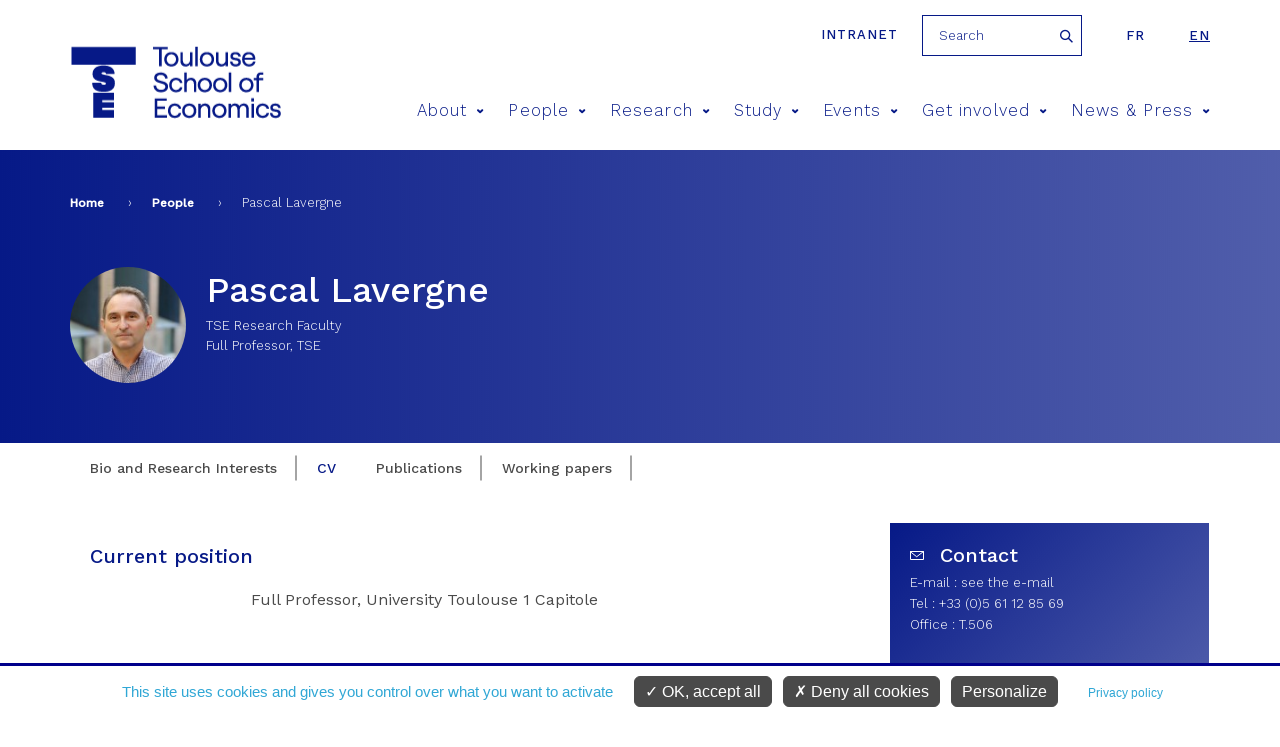

--- FILE ---
content_type: application/javascript
request_url: https://www.tse-fr.eu/sites/all/modules/cc/webform_paypal/webform_paypal.js?t57eeh
body_size: 28
content:
(function($) {

}(jQuery));


--- FILE ---
content_type: application/javascript
request_url: https://www.tse-fr.eu/sites/all/themes/tse/js/script.js?t57eeh
body_size: 2675
content:
/**
 * @file
 * A JavaScript file for the theme.
 *
 * In order for this JavaScript to be loaded on pages, see the instructions in
 * the README.txt next to this file.
 */

// JavaScript should be made compatible with libraries other than jQuery by
// wrapping it with an "anonymous closure". See:
// - https://drupal.org/node/1446420
// - http://www.adequatelygood.com/2010/3/JavaScript-Module-Pattern-In-Depth
(function ($, Drupal, window, document) {

  'use strict';

  /**
   * Set URL history from ajax command
   * @param ajax
   * @param response
   * @param status
   */
  if (typeof Drupal.ajax != 'undefined') {
    Drupal.ajax.prototype.commands.urlSetFilterHistory = function (ajax, response, status) {
      var historyUrl = response.historyUrl;
      //récuperation anchor
      var urlArray = window.location.href.split('#');
      if (urlArray[1]) {
        var historyUrl = response.historyUrl + '#' + urlArray[1];
      }
      else {
        var historyUrl = response.historyUrl;
      }
      window.history.pushState(null, null, historyUrl);
    }
  }


  // To understand behaviors, see https://drupal.org/node/756722#behaviors
  Drupal.behaviors.my_custom_behavior = {
    attach: function (context, settings) {
      //Regroupements
      if ($('body.page-media-documents').length > 0 || $('body.page-people').length > 0) {
        $('.groupby-wrapper').each(function (index, el) {
          var previous_group = $(this).prev('.groupby-wrapper').find(('.groupby-header')).html();
          var current_group = $(this).find(('.groupby-header')).html();
          //Le précédent est indexé sur le même groupe-> déplacement
          if (previous_group == current_group) {
            $(this).find('.groupby-content .views-row').appendTo($(this).prev('.groupby-wrapper').find('.groupby-content'));
            $(this).remove();
          }
        });
      }
      // Place your code here.

      /**
       * Customisation select
       */
      $('select').selectric();

    }
  };


  $(window).load(function () {

    /**
     * Appel fonctions à l'initailsaition + resize
     */
    calcHeightHeader();
    menuInterne();

    $(window).resize(function () {
      menuInterne();
      calcHeightHeader();
    });


    /**
     * Initialisation menu principal
     * @type {{over: makeTall, interval: number, out: makeShort}}
     */
    var configMenu = {
      over: makeTall, // function = onMouseOver callback (REQUIRED)
      //timeout: 500, // number = milliseconds delay before onMouseOut
      interval: 250,
      out: makeShort // function = onMouseOut callback (REQUIRED)
    };


    /**
     * Main menu
     */
    if (!$('html').hasClass('no-touch')) {
      $('.main-menu > ul > li').click(function (event) {

        $('.main-menu > ul > li').not($(this)).removeClass('actif');
        $('.main-menu > ul > li').not($(this)).children('div').slideUp(100);

        if (!$(this).hasClass('actif')) {
          event.preventDefault();
          $('.filter-hover').addClass('actif');
          $(this).addClass('actif');
          $(this).children('div').slideDown(400);
        }
      });
    }
    else {
      $('.main-menu > ul > li').hoverIntent(configMenu);
    }


    /**
     * Fonction show ss-menu
     */
    function makeTall() {
      $('.filter-hover').addClass('actif');
      $(this).addClass('actif');
      $(this).children('div').slideDown(300);
    }

    /**
     * Fonction hide ss-menu
     */
    function makeShort() {
      $('.filter-hover').removeClass('actif');
      $(this).removeClass('actif');
      $(this).children('div').slideUp(200);
    }

    /**
     * Fermeture du menu principal
     */
    $('.filter-hover').click(function () {
      $('.filter-hover').removeClass('actif');
      $('.main-menu > ul > li').removeClass('actif');
      $('.main-menu > ul > li').children('div').slideUp(200);
      if ($('header.header').hasClass('search-open')) {
        $('header.header').removeClass('search-open');
        $('.search-block-form input').val('');
      }
    });


    /**
     * Menu mobile
     */
    $('header .menu-mobile').click(function () {
      $('body').toggleClass('open');
      $(this).toggleClass('actif');
      $('.filter-hover').toggleClass('actif');
      $('header nav.main-menu').slideToggle(400);
      $('header .top').slideToggle(400);
    });

    /**
     * Moteur de recherche
     */
    $('.search-block-form input').click(function () {
      $('.filter-hover').addClass('actif');
      $('header.header').addClass('search-open');
    });


    /**
     * Fonction reinit Vidéo front page
     */
    if (sessionStorage.getItem('videoPlay') == '1') {
      if ($('.front .b-video').length) {
        $('.b-video .embedded-video iframe')[0].src = sessionStorage.getItem('urlVideoInit');
        sessionStorage.removeItem('videoPlay');
      }
    }


    /**
     * Fonction affichage vidéo front page
     */
    $('.front .b-video a').click(function () {
      setTimeout(function () {
        $('.b-video .embedded-video').css('z-index', 5);
        sessionStorage.setItem('urlVideoInit', $('.b-video .embedded-video iframe')[0].src);
        $('.b-video .embedded-video iframe')[0].src += "&autoplay=1";
        sessionStorage.setItem('videoPlay', '1');
      }, 1000);

    });

    var diapoHome;
    /* Diaporamas */
    $(function () {

      diapoHome = new Swiper('.diapo-home', {
        //loop: true,
        calculateHeight: true,
        autoplay: 5000,
        updateOnImagesReady: true,
        paginationClickable: true,
        pagination: '.pager-slider',
        onSlideChangeEnd: function (swiper) {
          $('.pager-diapo-home li').removeClass('actif');
          $('.pager-diapo-home li').eq(swiper.activeIndex).addClass('actif');

          //Affichage ou non des fleches prev et next
          // if (swiper.activeIndex > 0) {
          //   $('.diapo-home .icon-prev').show();
          // }
          // else {
          //   $('.diapo-home .icon-prev').hide();
          // }
          // if (swiper.activeIndex < swiper.imagesLoaded - 1) {
          //   $('.diapo-home .icon-next2').show();
          // }
          // else {
          //   $('.diapo-home .icon-next2').hide();
          // }

        }
      });

      // DiapoPager next et prev
      $('.diapo-home .icon-next2').click(function () {
        diapoHome.swipeNext();
      });
      $('.diapo-home .icon-prev').click(function () {
        diapoHome.swipePrev();
      });

      $('.pager-diapo-home li').click(function () {
        diapoHome.swipeTo($(this).attr('data-slide'));
      });


      $(window).resize(function () {
        if ($('.diapo-home').length) {
          diapoHome.reInit();
        }
      });


    });


    /**
     * Fonction calcul hauteur menu
     */
    function calcHeightHeader() {
      if ($(window).width() > 1023) {
        $('body').css('padding-top', $('header.header').outerHeight());
      }
      else {
        $('body').removeAttr('style');
      }

    }

    /**
     * Fonction menu interne pour mobile
     */
    function menuInterne() {
      $('.select-menu-interne').remove();
      $('.menu-interne').removeAttr('style');
      if ($(window).width() < 1024) {
        $('<span class="select-menu-interne"></span>').insertBefore('.menu-interne');
        if ($('.menu-interne li.active').length) {
          $('.select-menu-interne').html($('.menu-interne li.active a').html());
        }
        else {
          //$('.select-menu-interne').html($('.menu-interne
          // li').first().children('a').html());
          $('.select-menu-interne').html(Drupal.t('See menus'));
        }
      }
    }

    /**
     * Affichage menu interne pour mobile
     */
    $('section').on('click', '.select-menu-interne', function () {
      $('.menu-interne').slideToggle(300);
    });

    /**
     * Selection du menu interne pour mobile
     */
    $('.menu-interne li a').click(function () {
      if ($(window).width() < 1024) {
        $('.select-menu-interne').html($(this).html());
        $('.menu-interne').slideUp(300);
      }
    });


    /**
     * Suppression de la question
     */
    $(document).on('change', '.views-exposed-form .form-type-select #edit-field-person-reference-target-id', function () {
      if ($(this).val() != '') {
        if (!$('#block-views-poll-last-open-poll').is(':hidden')) {
          $(window).scrollTop(0);
          $('#block-views-poll-last-open-poll').hide();
        }
      }
      else {
        $('#block-views-poll-last-open-poll').show();
      }
    });
  });

  $(window).scroll(function() {
    if ($(this).scrollTop()>150)
    {
      $('.gift-cta-row').addClass('gift-cta-fixed');
    }
    else
    {
      $('.gift-cta-row').removeClass('gift-cta-fixed');
    }
  });
})(jQuery, Drupal, this, this.document);


--- FILE ---
content_type: image/svg+xml
request_url: https://www.tse-fr.eu/sites/all/themes/tse/images/site/picto-email.svg
body_size: 288
content:
<svg xmlns="http://www.w3.org/2000/svg" width="14" height="9" viewBox="0 0 14 9"><path fill="none" stroke="#fff" stroke-miterlimit="50" d="M.5 8.5h13v-8H.5z"/><path fill="none" stroke="#fff" stroke-linecap="round" stroke-linejoin="round" stroke-miterlimit="50" d="M.5.5h13L7 5.5z"/></svg>